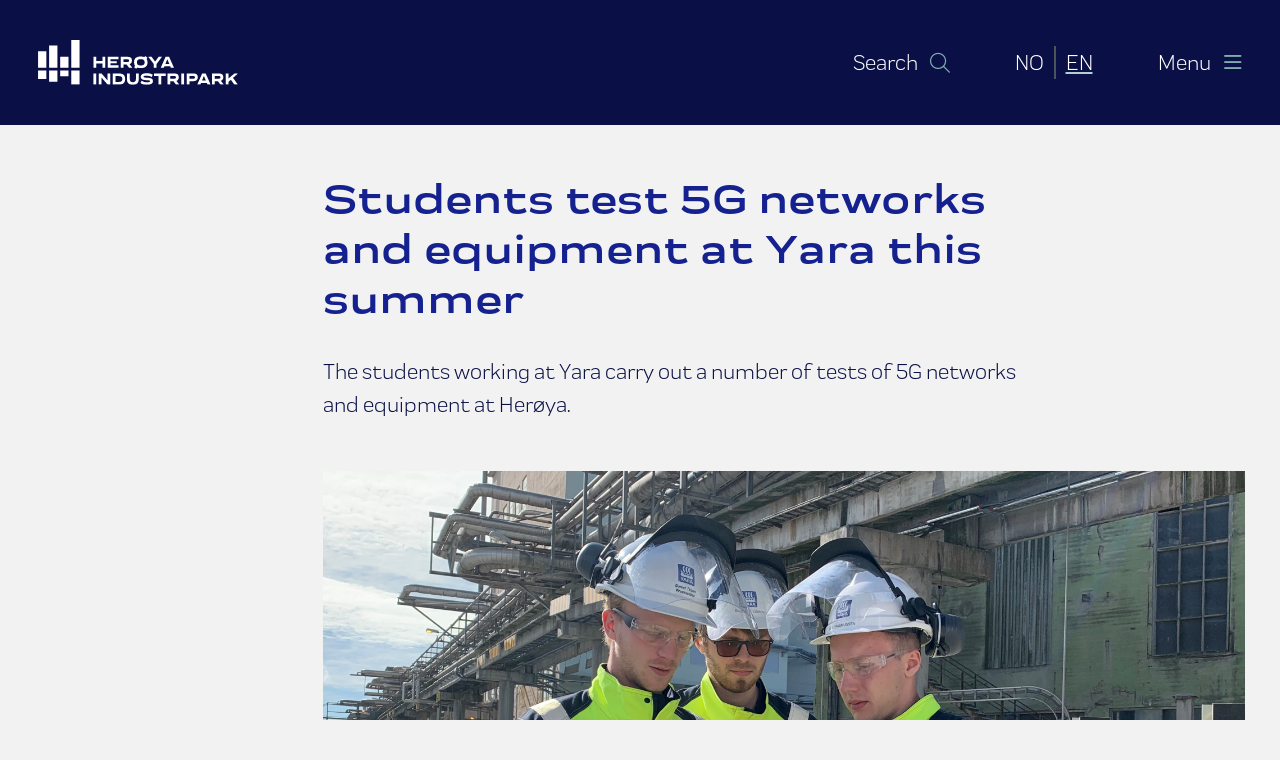

--- FILE ---
content_type: text/html; charset=utf-8
request_url: https://www.heroya-industripark.no/en/news/2022/students-test-5g-networks-and-equipment-at-yara-this-summer
body_size: 6665
content:

<!DOCTYPE html>
<html lang="en">

<head>
    <meta charset="UTF-8" />
    <meta name="viewport" content="width=device-width, initial-scale=1.0" />
    <meta http-equiv="X-UA-Compatible" content="ie=edge" />
    <title>Students test 5G networks and equipment at Yara this summer</title>
    <link rel="stylesheet" integrity="sha384-EVSTQN3/azprG1Anm3QDgpJLIm9Nao0Yz1ztcQTwFspd3yD65VohhpuuCOmLASjC" crossorigin="anonymous" href="https://cdn.jsdelivr.net/npm/bootstrap@5.0.2/dist/css/bootstrap.min.css">
    <link rel="stylesheet" href="/css/reset.css" />
    <link rel="stylesheet" href="/css/main.css" />
    <script id="CookieConsent" data-culture="NB" type="text/javascript" src="https://policy.app.cookieinformation.com/uc.js"></script>

    <link rel="apple-touch-icon" sizes="180x180" href="apple-touch-icon.png" />
    <link rel="icon" type="image/png" sizes="32x32" href="favicon-32x32.png" />
    <link rel="icon" type="image/png" sizes="16x16" href="favicon-16x16.png" />
    <link rel="manifest" href="manifest.json" />
    <link rel="mask-icon" color="#00a6d3" href="safari-pinned-tab.svg" />
    <link rel="shortcut icon" href="favicon.ico" />
    <meta name="msapplication-config" content="browserconfig.xml" />
    <meta name="theme-color" content="#ffffff" />

    <!-- Google Tag Manager -->
    <script>(function (w, d, s, l, i) {
            w[l] = w[l] || []; w[l].push({
                'gtm.start':
                    new Date().getTime(), event: 'gtm.js'
            }); var f = d.getElementsByTagName(s)[0],
                j = d.createElement(s), dl = l != 'dataLayer' ? '&l=' + l : ''; j.async = true; j.src =
                    'https://www.googletagmanager.com/gtm.js?id=' + i + dl; f.parentNode.insertBefore(j, f);
        })(window, document, 'script', 'dataLayer', 'GTM-WZ8BRLJ');</script>
    <!-- End Google Tag Manager -->

    <script crossorigin="anonymous" src="https://kit.fontawesome.com/982fd44182.js"></script>

    
    

<meta property="og:title" content="Students test 5G networks and equipment at Yara this summer">
<meta property="og:type" content="article"/>
<meta name="twitter:title" content="Students test 5G networks and equipment at Yara this summer">
<meta name="description" content="The students working at Yara carry out a number of tests of 5G networks and equipment at Her&#xF8;ya.">
<meta name="keywords" content="5G testing, 5G network, 5G equipment, students, industrial masters education, summer intern">

    <meta property="og:image" content="https://www.heroya-industripark.no/media/ogvdyem0/img_8517-teigen-gloesmyr-rasmussen-crop.jpg">
    <meta name="twitter:image" content="https://www.heroya-industripark.no/media/ogvdyem0/img_8517-teigen-gloesmyr-rasmussen-crop.jpg">

<meta property="og:url" content="/en/news/2022/students-test-5g-networks-and-equipment-at-yara-this-summer">
<meta name="twitter:card" content="summary">

<meta property="og:description" content="The students working at Yara carry out a number of tests of 5G networks and equipment at Her&#xF8;ya.">
<meta name="twitter:description" content="The students working at Yara carry out a number of tests of 5G networks and equipment at Her&#xF8;ya.">

<meta property="og:site_name" content="Her&#xF8;ya Industrial Park">
<meta name="twitter:image:alt" content="Alt text for image">



</head>

<body>
    <!-- Google Tag Manager (noscript) -->
    <noscript>
        <iframe src="https://www.googletagmanager.com/ns.html?id=GTM-WZ8BRLJ" height="0" width="0"
            style="display:none;visibility:hidden">
        </iframe>
    </noscript>
    <!-- End Google Tag Manager (noscript) -->



    
<header>
    <div class="max-page row align-items-center justify-content-between">
        <div class="logo col">
            <a class="header-element__logo" href="/" aria-label="Header.HomePage">
                <img src="/images/logo/hip-logo-white.svg" alt="Header.Logo" />
            </a>
        </div>
        <div class="header__right d-flex justify-content-end col">
            <div class="search">
                
<div class="header-element header-element__search">
    <button class="search-toggler" data-bs-toggle="collapse" data-bs-target="#search-bar" aria-expanded="false"
        aria-controls="search-bar" title="Show search">
        <span class="d-none d-md-inline-block">Search</span>
        <span class="icon magnifying-glass"><i class="fa-light fa-magnifying-glass"></i></span>
        <span class="icon close"><i class="fa-light fa-xmark"></i></span>
    </button>
</div>
            </div>
            <div class="language-picker">
                

<nav class="d-flex justify-content-end" aria-label="Header.Languagepicker">
        <div class="language">
            <a aria-label="Norsk bokm&#xE5;l" href="/aktuelt/2022/studenter-tester-5g-nett-og-utstyr-hos-yara-i-sommer">
                NO
                <span class="visually-hidden">Norsk bokm&#xE5;l</span>
            </a>
        </div>
        <div class="language active">
            <a aria-label="English (United States)" href="/en/news/2022/students-test-5g-networks-and-equipment-at-yara-this-summer">
                EN
                <span class="visually-hidden">English (United States)</span>
            </a>
        </div>
</nav>

            </div>
            <div class="menu">
                <button class="menu__burger" data-bs-toggle="collapse" data-bs-target="#main-nav" aria-expanded="false" aria-controls="main-nav"
                        aria-label="Open mobile menu" tabindex="0">
                    <span class="d-none d-md-inline-block">Menu</span>
                    <span class="icon burger"><i class="fa-regular fa-bars"></i></span>
                    <span class="icon close"><i class="fa-light fa-xmark"></i></span>
                    </a>
            </div>
        </div>
    </div>
</header>

<form id="search-bar" class="search collapse" action="/en/search" method="get">
    <div class="search__wrapper">
        <div class="max-page">
            <input class="search-input" type="text" placeholder="Search" id="searchFormQuery"
                   name="searchFormQuery" />
            <button class="btn btn-small" type="submit" title="Search">
                <i class="fa-light fa-magnifying-glass"></i>
            </button>
        </div>
    </div>
</form>

<nav class="nav--main collapse" id="main-nav">
    <div class="max-page nav__wrapper">
        <div id="collapsible-menu">
            <div>
                        <div class="has-submenu nav__item">
                            <a class="nav__link" href="/en/about-us" aria-expanded="false"></a>
                            <a data-bs-toggle="collapse" data-bs-target="#nav-id-1149" aria-expanded="false"
                               aria-controls="nav-id-1149">
                                About us
                                <span class="icon">
                                    <i class="fa-thin fa-chevron-down"></i>
                                    <span class="visually-hidden">
                                        Show submenu for About us
                                    </span>
                                </span>
                            </a>
                            <div class="collapse" id="nav-id-1149">
                                <div class="nav__sublinks">
                                        <div class="nav__item nav__item--sub">
                                            <a class="nav__link" href="/en/about-us/about-heroeya-industripark-as">About Her&#xF8;ya Industripark AS</a>
                                        </div>
                                        <div class="nav__item nav__item--sub">
                                            <a class="nav__link" href="/en/about-us/how-to-find-us">How to find us</a>
                                        </div>
                                        <div class="nav__item nav__item--sub">
                                            <a class="nav__link" href="/en/about-us/events">Events</a>
                                        </div>
                                </div>
                            </div>
                        </div>
                        <div class="nav__item">
                            <a class="nav__link" href="/en/contact-us">Contact us</a>
                        </div>
                        <div class="nav__item">
                            <a class="nav__link" href="/en/news">News</a>
                        </div>
                        <div class="has-submenu nav__item">
                            <a class="nav__link" href="/en/rd" aria-expanded="false"></a>
                            <a data-bs-toggle="collapse" data-bs-target="#nav-id-1407" aria-expanded="false"
                               aria-controls="nav-id-1407">
                                R&amp;D
                                <span class="icon">
                                    <i class="fa-thin fa-chevron-down"></i>
                                    <span class="visually-hidden">
                                        Show submenu for R&amp;D
                                    </span>
                                </span>
                            </a>
                            <div class="collapse" id="nav-id-1407">
                                <div class="nav__sublinks">
                                        <div class="nav__item nav__item--sub">
                                            <a class="nav__link" href="/en/rd/piloting-at-heroeya">Piloting at Her&#xF8;ya</a>
                                        </div>
                                        <div class="nav__item nav__item--sub">
                                            <a class="nav__link" href="/en/rd/heroeya-research-park">Her&#xF8;ya Research Park</a>
                                        </div>
                                        <div class="nav__item nav__item--sub">
                                            <a class="nav__link" href="/en/rd/seidr-a-new-location-at-heroeya">Seidr - a new location at Her&#xF8;ya</a>
                                        </div>
                                </div>
                            </div>
                        </div>
                        <div class="nav__item">
                            <a class="nav__link" href="/en/setting-up-at-heroeya">Setting up at Her&#xF8;ya</a>
                        </div>
                        <div class="nav__item">
                            <a class="nav__link" href="/en/companies-and-businesses-in-the-industrial-park">Companies and businesses in the Industrial Park</a>
                        </div>
            </div>
        </div>
    </div>
</nav>



    <main>
        

<div class="max-page articles--full row">
    <aside class="col col-12 col-md-3">

    </aside>

    <section class="col col-12 col-md-9">
        <div class="max-text">
            <h1>Students test 5G networks and equipment at Yara this summer</h1>
            <div class="article__intro">
                The students working at Yara carry out a number of tests of 5G networks and equipment at Her&#xF8;ya.
            </div>
        </div>

            
    <div class="article__image-wrapper">
        <img class="article__image" src="/media/ogvdyem0/img_8517-teigen-gloesmyr-rasmussen-crop.jpg" alt="three male students standing together monitoring device showing 5G coverage"/>
        <span class="article__image-caption">Studying coverage: from left Daniel Teigen, Martin Kristoffer Gl&#xF8;smyr and Vetle Rasmussen study coverage and speed on the 5G network at Yara.</span>
    </div>


        <div class="max-text article__content">
            <p>The three students, Vetle Rasmussen, Martin Kristoffer Gløsmyr and Daniel Teigen have slightly different tasks for Yara. Daniel Teigen works primarily with 5G testing and equipment. Vetle and Martin Kristoffer work partly with 5G testing, but also participate in a study on what opportunities there are for a new communication system in the factories. </p>
<p> </p>
<figure><img src="/media/23loeqd2/img_8157-daniel-teigen.jpg?rmode=max&amp;width=1000&amp;height=750" alt="student is testing and preparing a model car for driving on the 5G network" width="1000" height="750" data-caption="27th May 2022: Daniel Teigen prepares a car model that runs on a 5G network. The Norwegian Minister of Trade and Industry Jan Christian Vestre had the pleasure of driving the car on May 30, kick starting the opening / commercialisation of Telenor's 5G network at Yara.">
<figcaption>27th May 2022: Daniel Teigen prepares a car model that runs on a 5G network. The Norwegian Minister of Trade and Industry Jan Christian Vestre had the pleasure of driving the car on May 30, kick starting the opening / commercialisation of Telenor's 5G network at Yara.</figcaption>
</figure>
<h2>Industrial master's - a win-win</h2>
<p>Yara, like several other companies in Grenland and Vestfold, has entered into a partnership agreement with University of South-Eastern Norway, USN, the Porsgrunn campus, to offer students industrial master's education. This is an education that combines practice and theory in the field of automation in a 3-year master's course. Students are employed in a 50% position during their studies.</p>
<p>Through the master's degree program, Yara, and other companies that participate in the scheme, gain access to updated expertise in an important field that is needed in the future, such as digitization. USN, for its part, has access to real issues, and can conduct relevant research. A win-win scheme. </p>
<p> </p>
<figure><img src="/media/14sdst4o/img_8531-gloesmyr-rasmussen-teigen.jpg?rmode=max&amp;width=1000&amp;height=750" alt="three male students sitting in chairs at their office space" width="1000" height="750" data-caption="At the office: from left Martin Kristoffer Gløsmyr, Vetle Rasmussen and Daniel Teigen at the students &quot;Head-office&quot; in Building 3.">
<figcaption>At the office: from left Martin Kristoffer Gløsmyr, Vetle Rasmussen and Daniel Teigen at the students "Head-office" in Building 3.</figcaption>
</figure>
<h2>Pick the best</h2>
<p>Martin Kristoffer Gløsmyr, from Skien, has a bachelor's degree in automation from NTNU, and goes straight from a summer job to the industrial master's program this autumn. Daniel Teigen, also from Porsgrunn, is well underway with his industrial master, and intends to complete it in two years. Yara has hand-picked its master's candidates, and secures the best. The candidates write their master's theses for Yara.</p>
<p>Vetle Rasmussen, from Skien, has applied for a summer job with Yara Porsgrunn. He studies cybernetics at NTNU, has finished three years, and will return in the autumn and complete his master's in Trondheim.</p>
<h2>Very pleased</h2>
<p>Merete Østvåg Østby and Stig Myrland are responsible for following up the summer students. </p>
<p> </p>
<figure><img src="/media/kzok3otf/img_8178.jpg?rmode=max&amp;width=1000" alt="man and woman standing in a meeting room" width="1000" height="705.0264550264551" data-caption="From left Stig Myrland and Merete Steinvåg Østby, both Yara.">
<figcaption>From left Stig Myrland and Merete Steinvåg Østby, both Yara.</figcaption>
</figure>
<p>"We are very pleased with our candidates and that we have joined the scheme with industrial masters. It is important for building competence and industrial development. The fact that we also have the opportunity to recruit our own summer temps to our department means that we are helping to build relationships and market Yara as an attractive workplace for important education in automation, digitization and process data," they say.</p>
<h2>Relevant tasks</h2>
<p>In field testing outside, Daniel talks about and points to several of Telenor's 5 antenna systems located outside on different buildings, ie 5 area zones. The EU's Flagship project, "5G-Solutions", carries out tests with advanced 5G equipment in the field involving those who use and operate the equipment. "Our test results are collected as experience data into the project," says Daniel.</p>
<p>The three students thrive at Yara. "The tasks are varied and we get an understanding of the processes. There is a lot of advanced regulation of these processes, and it is one of the most exciting things to get acquainted with," says Vetle Rasmussen.</p>
<ul>
<li>Read more on <a rel="noopener" href="https://www.usn.no/english/academics/find-programmes/master-of-science-industrial-it-and-automation/" target="_blank">Master's degree Industrial IT and automation at USN (University of South-Eastern Norway)</a></li>
</ul>
<p> </p>
<figure><img src="/media/xjoomxd2/img_8519-gloesmyr-teigen-rasmussen.jpg?rmode=max&amp;width=1000&amp;height=750" alt="three students on a job testing 5G coverage outside in the industrial park." width="1000" height="750" data-caption="Testing in the field outside, near the Yara Birkeland quay.">
<figcaption>Testing in the field outside, near the Yara Birkeland quay.</figcaption>
</figure>
<p> </p>
<p><span class="article-content__byline">Text/photoes: Tone Brekke  tone.brekke@hipark.no</span></p>
            
                <div class="article-content__by"></div>
            <span class="article-content__published">12. July 2022</span>

            <hr>
<div class="article__social d-sm-flex">
    <div class="share-buttons mb-5">
        <div class="h5">Share on social media:</div>
        <div>
                <a target="_blank" rel="noopener noreferrer"
                    href="https://www.facebook.com/sharer.php?u=https://www.heroya-industripark.no/en/news/2022/students-test-5g-networks-and-equipment-at-yara-this-summer" title="Facebook">
                    <i class="fa-brands fa-facebook-square"></i>
                    <span class="visually-hidden">Facebook</span>
                </a>

                <a target="_blank" rel="noopener noreferrer"
                    href="https://www.linkedin.com/shareArticle?title=Students test 5G networks and equipment at Yara this summer&url=https://www.heroya-industripark.no/en/news/2022/students-test-5g-networks-and-equipment-at-yara-this-summer"
                    title="LinkedIn">
                    <i class="fa-brands fa-linkedin"></i>
                    <span class="visually-hidden">LinkedIn</span>
                </a>
        </div>
    </div>
    <div>
        <div class="h5 mb-4">Stay up to date</div>
        <a target="_blank" class="btn btn-small btn-primary newsletter-link"
            href="https://pub.dialogapi.no/s/MjIwMTU6MDM4NmFiOWYtNzg2Ni00ODk5LWFlYTAtY2E5NDJkYmMxOGQz">Sign up for our newsletter</a>
    </div>
</div>
        </div>



            <div class="article__related articles--boxed">
                <h2 class="hline hline--space">Also read</h2>
                <article class="row row-cols-1 row-cols-sm-2 row-cols-md-3">
                        <div class="article col">
                                <a class="article-image-link" href="/en/news/2025/bouvet-strengthens-industrial-project-capability-at-heroeya">
                                    <figure>
                                        <img src="/media/hiihy1ka/bouvet-sladdet2.jpg" alt="three persons sitting in a lounge area, table tennis table in background, office environment, social zone.">
                                    </figure>
                                </a>
                            <a href="/en/news/2025/bouvet-strengthens-industrial-project-capability-at-heroeya" class="article-link">
                                Bouvet strengthens industrial project capability at Her&#xF8;ya
                            </a>
                        </div>
                        <div class="article col">
                                <a class="article-image-link" href="/en/news/2025/nel-invests-at-heroeya">
                                    <figure>
                                        <img src="/media/clnppdjx/_dsc8644.jpg" alt="">
                                    </figure>
                                </a>
                            <a href="/en/news/2025/nel-invests-at-heroeya" class="article-link">
                                Nel invests at Her&#xF8;ya
                            </a>
                        </div>
                        <div class="article col">
                                <a class="article-image-link" href="/en/news/2025/afry-expands-with-purpose">
                                    <figure>
                                        <img src="/media/lrsoup3d/img_4167-lysnet.jpg" alt="man, posing, arms folded, office environment">
                                    </figure>
                                </a>
                            <a href="/en/news/2025/afry-expands-with-purpose" class="article-link">
                                AFRY expands with purpose
                            </a>
                        </div>
                </article>
            </div>
    </section>
</div>
    </main>
    <footer>
        <div class="max-page row row-cols-1 row-cols-sm-2 row-cols-lg-4">

            <div class="col footer-element--contact mb-5 mb-lg-0">
                <p><strong>Herøya Industripark AS<br /></strong>Phone: <a href="tel:+47 35 92 65 00" title="+47 35 92 65 00">+47 35 92 65 00</a><br />E-mail: <a rel="noopener" href="mailto:hip@hipark.no" target="_blank">hip@hipark.no</a></p>
<p><strong>Organisation number:</strong><br />917673225</p>
<p><strong>Visitor address</strong>:<br />Hydrovegen 55,<br />3936 Porsgrunn</p>
<p><strong>Goods/Deliveries</strong>: <br />Rolighetsvegen 18<br />3936 Porsgrunn</p>
<p><strong>Postal address</strong>:<br />P O box 1007<br />3905 Porsgrunn</p>
            </div>

            <div class="col mb-5 mb-lg-0">
                <div class="footer-element--usefullinks">
                        <h2>Useful links</h2>
<ul>
<li><a rel="noopener" href="https://connect-projectwisewebview.bentley.com?default=ECObjects%7cBentley_DMS%7cDMSFolder%7c19830" target="_blank" data-anchor="?default=ECObjects%7cBentley_DMS%7cDMSFolder%7c19830">HIPs Common Regulations (log in)</a></li>
<li><a rel="noopener" href="https://grenlandsberedskap.no/en/emergency-preparedness-information-grenland" target="_blank" title="Emergency Preparedness Information">Emergency Preparedness Information Grenland</a></li>
<li><a rel="noopener" href="https://youtu.be/yd6LuhfOfio" target="_blank" title="Kort film om Herøya Industripark">Short film Herøya Industripark</a></li>
<li><a rel="noopener" href="https://hip.loopbooking.no/login" target="_blank" title="Møteromsbooking">Book a meeting room (log in)</a></li>
</ul>                </div>

                <div class="footer-element--social">
                    <h2>Follow us</h2>
                        <div>
                            <a href="https://www.facebook.com/heroyaindustripark" title="Facebook">
                                Facebook
                                <i class="fa-solid fa-chevron-right"></i>
                            </a>
                        </div>


                        <div>
                            <a href="https://www.youtube.com/channel/UCsCsI6h8gtsO7bGC7J2WE1A" title="Youtube">
                                <span>Youtube</span>
                                <i class="fa-solid fa-chevron-right"></i>
                            </a>
                        </div>

                        <div>
                            <a href="https://www.linkedin.com/company/her%C3%B8ya-industripark-as" title="LinkedIn">
                                <span>LinkedIn</span>
                                <i class="fa-solid fa-chevron-right"></i>
                            </a>
                        </div>
                </div>
            </div>
            <div class="col footer-element--socials mb-5 mb-lg-0">
                <div class="footer-element--newsletter">
                    <h2>Newsletter</h2>
                    <a target="_blank"
                        href="https://pub.dialogapi.no/s/MjIwMTU6MDM4NmFiOWYtNzg2Ni00ODk5LWFlYTAtY2E5NDJkYmMxOGQz">Sign up
                        <i class="fa-solid fa-chevron-right"></i></a>
                </div>
            </div>
        </div>
        <div class="credits">
            Developed by <a href="https://aplia.no" target="_blank">Aplia</a> -
            Designet av <a href="https://etngrafisk.no/" target="_blank">ETN Grafisk</a>

- <a href="/en/cookies">Cookies</a>        </div>
</footer>

    <script integrity="sha384-pprn3073KE6tl6bjs2QrFaJGz5/SUsLqktiwsUTF55Jfv3qYSDhgCecCxMW52nD2" crossorigin="anonymous" src="https://cdn.jsdelivr.net/npm/bootstrap@5.2.0-beta1/dist/js/bootstrap.bundle.min.js"></script>
    <script async src="/scripts/javascript/header.js"></script>
    <script async src="/scripts/javascript/accordion.js"></script>
    
</body>

</html>

--- FILE ---
content_type: application/javascript
request_url: https://www.heroya-industripark.no/scripts/javascript/accordion.js
body_size: 86
content:
const accordionTogglers = document.querySelectorAll('.accordion__header');
Array.prototype.forEach.call(accordionTogglers, function (el, i) {
    el.addEventListener("click", function (event) {
        const accordion = el.parentNode;
        accordion.classList.toggle('open');

        if (!el.hasChildNodes()) {
            return;
        }
        
        let toggler = null;
        const children = el.childNodes;
        for (const child of children) {
            if (child.classList !== undefined && child.classList.contains('accordion__toggler')) {
                toggler = child;
            }
        }

        if (toggler == null) {
            return;
        }
        
        const currentValue = toggler.getAttribute('aria-expanded') === 'true';
        toggler.setAttribute('aria-expanded', currentValue ? 'false' : 'true');
    });
});